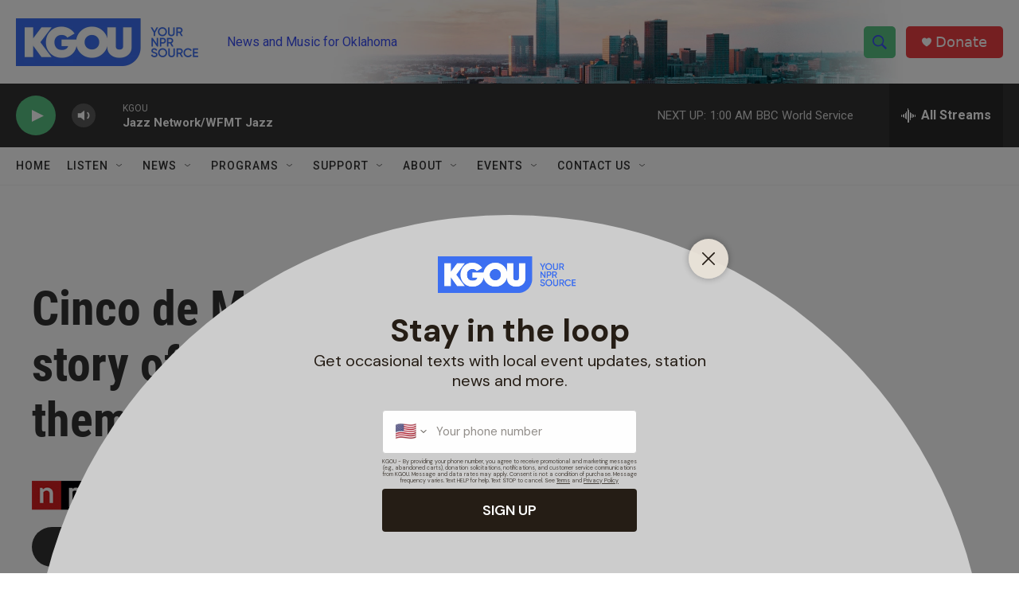

--- FILE ---
content_type: text/html; charset=utf-8
request_url: https://www.google.com/recaptcha/api2/aframe
body_size: -85
content:
<!DOCTYPE HTML><html><head><meta http-equiv="content-type" content="text/html; charset=UTF-8"></head><body><script nonce="mQFIIrQkbJHX5uvm6fz2Kg">/** Anti-fraud and anti-abuse applications only. See google.com/recaptcha */ try{var clients={'sodar':'https://pagead2.googlesyndication.com/pagead/sodar?'};window.addEventListener("message",function(a){try{if(a.source===window.parent){var b=JSON.parse(a.data);var c=clients[b['id']];if(c){var d=document.createElement('img');d.src=c+b['params']+'&rc='+(localStorage.getItem("rc::a")?sessionStorage.getItem("rc::b"):"");window.document.body.appendChild(d);sessionStorage.setItem("rc::e",parseInt(sessionStorage.getItem("rc::e")||0)+1);localStorage.setItem("rc::h",'1762318954933');}}}catch(b){}});window.parent.postMessage("_grecaptcha_ready", "*");}catch(b){}</script></body></html>